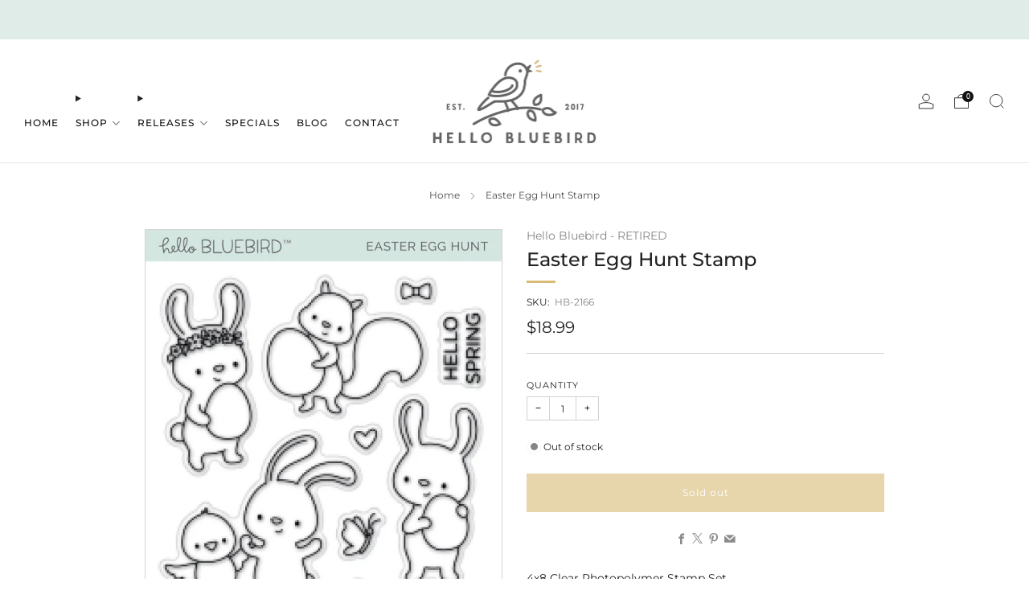

--- FILE ---
content_type: text/javascript
request_url: https://shop.hellobluebird.com/cdn/shop/t/22/assets/custom.js?v=101612360477050417211718437878
body_size: -643
content:
//# sourceMappingURL=/cdn/shop/t/22/assets/custom.js.map?v=101612360477050417211718437878
